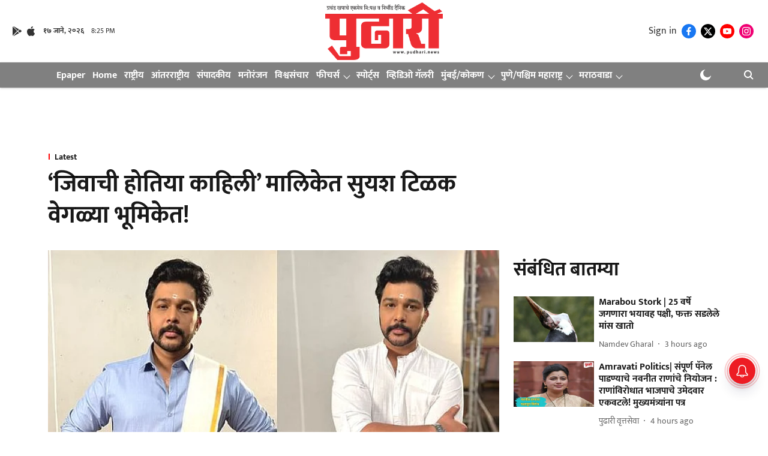

--- FILE ---
content_type: text/html; charset=utf-8
request_url: https://www.google.com/recaptcha/api2/aframe
body_size: 266
content:
<!DOCTYPE HTML><html><head><meta http-equiv="content-type" content="text/html; charset=UTF-8"></head><body><script nonce="nWwZmN1_gkR8yfjynacZUQ">/** Anti-fraud and anti-abuse applications only. See google.com/recaptcha */ try{var clients={'sodar':'https://pagead2.googlesyndication.com/pagead/sodar?'};window.addEventListener("message",function(a){try{if(a.source===window.parent){var b=JSON.parse(a.data);var c=clients[b['id']];if(c){var d=document.createElement('img');d.src=c+b['params']+'&rc='+(localStorage.getItem("rc::a")?sessionStorage.getItem("rc::b"):"");window.document.body.appendChild(d);sessionStorage.setItem("rc::e",parseInt(sessionStorage.getItem("rc::e")||0)+1);localStorage.setItem("rc::h",'1768681553051');}}}catch(b){}});window.parent.postMessage("_grecaptcha_ready", "*");}catch(b){}</script></body></html>